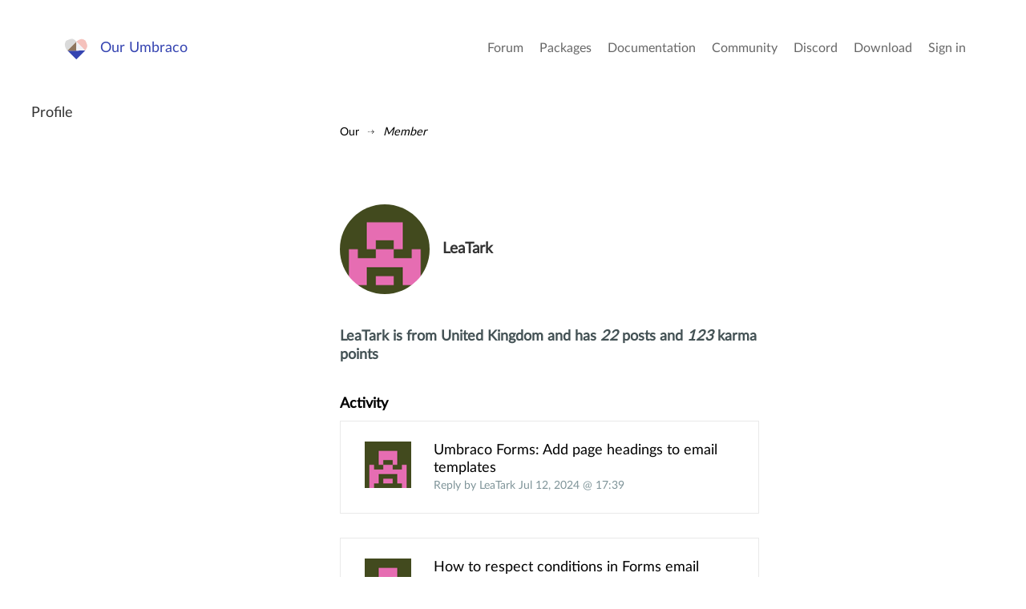

--- FILE ---
content_type: text/html; charset=utf-8
request_url: https://our.umbraco.com/members/id:269795/
body_size: 4147
content:
<!doctype html>
<!--[if gt IE 8]><!-->
<html class="no-js" lang="en">
<!--<![endif]-->
<head>
    <meta charset="utf-8">
    <meta http-equiv="X-UA-Compatible" content="IE=edge,chrome=1">
    <meta name="viewport" content="width=device-width, initial-scale=1">

    <link rel="alternate" type="application/rss+xml" title="Latest packages" href="//our.umbraco.com/rss/projects" />
    <link rel="alternate" type="application/rss+xml" title="Package updates" href="//our.umbraco.com/rss/projectsupdate" />
    <link rel="alternate" type="application/rss+xml" title="Active forum topics" href="//our.umbraco.com/rss/activetopics" />
    
    <link rel="search" type="application/opensearchdescription+xml" title="our.umbraco.com" href="/scripts/OpenSearch.xml">

    <!-- Application name -->
    <meta name="application-name" content="Our Umbraco" />
    <meta name="apple-mobile-web-app-title" content="Our Umbraco">

    <!-- Icons -->
    <link rel="apple-touch-icon-precomposed" href="/assets/images/app-icons/icon-60.png">
    <link rel="apple-touch-icon-precomposed" sizes="72x72" href="/assets/images/app-icons/icon-72.png">
    <link rel="apple-touch-icon-precomposed" sizes="76x76" href="/assets/images/app-icons/icon-76.png">
    <link rel="icon" sizes="192x192" href="/assets/images/app-icons/touch-icon-192x192.png">

    <meta name="msapplication-TileImage" content="/assets/images/app-icons/tile.png" />
    <meta name="msapplication-config" content="/assets/images/app-icons/browserconfig.xml">

    <link rel="icon" type="image/png" href="/assets/images/app-icons/favicon.png">
    
        <title>

        </title>
        <meta name="description" content="">

    <script type="text/javascript" src="/scripts/jquery-1.9.1.min.js"></script>

    


    <link href="/DependencyHandler.axd?s=L2Fzc2V0cy9jc3Mvc3R5bGUuY3NzOw&amp;t=Css&amp;cdv=1406742131" type="text/css" rel="stylesheet"/><link href="https://cdnjs.cloudflare.com/ajax/libs/fancybox/3.1.20/jquery.fancybox.min.css" type="text/css" rel="stylesheet"/>
    
</head>

<body class="textpage-page">



<div class="quick-menu">
    <div class="container">
        <div class="row">
            <div class="col-md-12">
                    <a href="/member/login">Sign in</a> <a href="/member/Signup">Register</a>
            </div>
        </div>
    </div>
</div>


<div class="wrapper">
    <header>
        <div class="navigation">
            <div class="container">
                <div class="row">
                    <div class="col-md-3">
                        <a class="logo" href="/">Our Umbraco</a>
                    </div>
                    <div id="toggle" class="menu-toggle">
                        <a href="#" class="toggle cross"><span></span></a>
                    </div>
                    <nav class="col-md-9">
                        <ul>
        <li>
                <a href="/forum/">Forum</a>
        </li>
        <li>
                <a href="/packages/">Packages</a>
        </li>
        <li>
                <a href="/documentation/">Documentation</a>
        </li>
        <li>
                <a href="https://community.umbraco.com/">Community</a>
        </li>
        <li>
                <a href="https://discord.umbraco.com/">Discord</a>
        </li>
        <li>
                <a href="/download/">Download</a>
        </li>

    <li>
            <a href="/member/login?redirectUrl=%2fmember%2f">Sign in</a>
    </li>
</ul>

                    </nav>
                </div>
            </div>
        </div>
    </header>








<div class="has-sidebar">
    <div class="page-content">
        <div id="overlay" class="overlay"></div>
        <div class="sidebar-area">
            <div class="sidebar-content">
                <div class="content-wrapper">
                    <nav>
                        <ul class="level-1">
                            <li class="">
                                <h3>Profile</h3>
                            </li>
                        </ul>
                    </nav>
                </div><!-- .content-wrapper -->
            </div><!-- .sidebar-content -->
        </div><!-- .sidebar-area -->
        <div class="main-area">
            <div class="main-content">
                <div class="content-wrapper">
                    
<ul id="breadcrumb">
    <li>
        <a href="/">Our</a>
    </li>
            <li><a href="https://our.umbraco.com/member/?id=269795">Member</a></li>
</ul>
                        <div class="public-member">
        <div class="row">
            <div class="col-md-8">
                <div class="row">
                    <div class="col-xs-12">
                        <div class="member-details">

                            <img src="/media/avatar/269795.jpg?width=125&height=125&mode=crop&upscale=true" srcset="/media/avatar/269795.jpg?width=250&height=250&mode=crop&upscale=true 2x, /media/avatar/269795.jpg?width=375&height=375&mode=crop&upscale=true 3x" alt="LeaTark" />
                            <div class="text">
                                <h3>LeaTark</h3>
                            </div>
                        </div> <!-- .member-details -->
                    </div>
                </div>
                <div class="row">
                    <div class="col-md-12">
                        <div class="member-details">
                        </div>
                    </div>
                </div>

                <div class="row">
                    <div class="col-md-12">
                        <div class="member-details">
                            <small>
                                LeaTark
                                    <span> is from <span>United Kingdom</span></span>
                                                                and has <em class="posts">22</em> posts and <em class="karma-points">123</em> <span></span> karma points
                            </small>
                        </div>
                        <div class="member-bio">
                            <p></p>
                        </div>
                    </div>
                </div>
                <div class="row">
                    <div class="col-md-12">
                        <div class="package-forum-activity">
                            <h3>Activity</h3>
                                    <a href="/forum/umbraco-forms/96277-umbraco-forms-add-page-headings-to-email-templates" class="forum-thread">
                                        <div class="row flex-center">
                                            <div class="col-xs-2">
                                                <img src="/media/avatar/269795.jpg?width=75&height=75&mode=crop&upscale=true" srcset="/media/avatar/269795.jpg?width=150&height=150&mode=crop&upscale=true 2x, /media/avatar/269795.jpg?width=225&height=225&mode=crop&upscale=true 3x" alt="LeaTark" />
                                            </div>
                                            <div class="col-xs-10">
                                                <div class="forum-thread-text">
                                                    <h3>Umbraco Forms: Add page headings to email templates</h3>
                                                    <p>Reply by LeaTark Jul 12, 2024 @ 17:39</p>
                                                </div>
                                            </div>
                                        </div>
                                    </a>
                                    <a href="/forum/using-umbraco-and-getting-started/114405-how-to-respect-conditions-in-forms-email-template" class="forum-thread">
                                        <div class="row flex-center">
                                            <div class="col-xs-2">
                                                <img src="/media/avatar/269795.jpg?width=75&height=75&mode=crop&upscale=true" srcset="/media/avatar/269795.jpg?width=150&height=150&mode=crop&upscale=true 2x, /media/avatar/269795.jpg?width=225&height=225&mode=crop&upscale=true 3x" alt="LeaTark" />
                                            </div>
                                            <div class="col-xs-10">
                                                <div class="forum-thread-text">
                                                    <h3>How to respect conditions in Forms email template?</h3>
                                                    <p>Reply by LeaTark Jul 12, 2024 @ 16:19</p>
                                                </div>
                                            </div>
                                        </div>
                                    </a>
                                    <a href="/forum/using-umbraco-and-getting-started/114115-content-available-on-wrong-host-name" class="forum-thread">
                                        <div class="row flex-center">
                                            <div class="col-xs-2">
                                                <img src="/media/avatar/269795.jpg?width=75&height=75&mode=crop&upscale=true" srcset="/media/avatar/269795.jpg?width=150&height=150&mode=crop&upscale=true 2x, /media/avatar/269795.jpg?width=225&height=225&mode=crop&upscale=true 3x" alt="LeaTark" />
                                            </div>
                                            <div class="col-xs-10">
                                                <div class="forum-thread-text">
                                                    <h3>Content available on wrong host name</h3>
                                                    <p>Reply by LeaTark May 17, 2024 @ 13:02</p>
                                                </div>
                                            </div>
                                        </div>
                                    </a>
                                    <a href="/forum/using-umbraco-and-getting-started/114006-forms-granular-permissions" class="forum-thread">
                                        <div class="row flex-center">
                                            <div class="col-xs-2">
                                                <img src="/media/avatar/344956.png?width=75&height=75&mode=crop&upscale=true" srcset="/media/avatar/344956.png?width=150&height=150&mode=crop&upscale=true 2x, /media/avatar/344956.png?width=225&height=225&mode=crop&upscale=true 3x" alt="UCP" />
                                            </div>
                                            <div class="col-xs-10">
                                                <div class="forum-thread-text">
                                                    <h3>Forms granular permissions</h3>
                                                    <p>Reply by UCP Apr 24, 2024 @ 07:55</p>
                                                </div>
                                            </div>
                                        </div>
                                    </a>
                                    <a href="/forum/using-umbraco-and-getting-started/113042-error-submitting-multi-page-umbraco-form" class="forum-thread solved">
                                        <div class="row flex-center">
                                            <div class="col-xs-2">
                                                <img src="/media/avatar/344714.png?width=75&height=75&mode=crop&upscale=true" srcset="/media/avatar/344714.png?width=150&height=150&mode=crop&upscale=true 2x, /media/avatar/344714.png?width=225&height=225&mode=crop&upscale=true 3x" alt="erdihu" />
                                            </div>
                                            <div class="col-xs-10">
                                                <div class="forum-thread-text">
                                                    <h3>Error submitting multi-page Umbraco form</h3>
                                                    <p>Reply by erdihu Apr 11, 2024 @ 14:26</p>
                                                </div>
                                            </div>
                                        </div>
                                    </a>
                                    <a href="/packages/backoffice-extensions/formulate/formulate-questions/98937-form-name-in-v3" class="forum-thread">
                                        <div class="row flex-center">
                                            <div class="col-xs-2">
                                                <img src="/media/upload/c160eec7-c7d2-4a80-a7c8-becbd254f722/me.jpg?width=75&height=75&mode=crop&upscale=true" srcset="/media/upload/c160eec7-c7d2-4a80-a7c8-becbd254f722/me.jpg?width=150&height=150&mode=crop&upscale=true 2x, /media/upload/c160eec7-c7d2-4a80-a7c8-becbd254f722/me.jpg?width=225&height=225&mode=crop&upscale=true 3x" alt="Nicholas Westby" />
                                            </div>
                                            <div class="col-xs-10">
                                                <div class="forum-thread-text">
                                                    <h3>Form Name in v3</h3>
                                                    <p>Reply by Nicholas Westby Feb 06, 2020 @ 16:49</p>
                                                </div>
                                            </div>
                                        </div>
                                    </a>
                                    <a href="/packages/backoffice-extensions/formulate/formulate-questions/84193-form-name-in-controller" class="forum-thread solved">
                                        <div class="row flex-center">
                                            <div class="col-xs-2">
                                                <img src="/media/upload/c160eec7-c7d2-4a80-a7c8-becbd254f722/me.jpg?width=75&height=75&mode=crop&upscale=true" srcset="/media/upload/c160eec7-c7d2-4a80-a7c8-becbd254f722/me.jpg?width=150&height=150&mode=crop&upscale=true 2x, /media/upload/c160eec7-c7d2-4a80-a7c8-becbd254f722/me.jpg?width=225&height=225&mode=crop&upscale=true 3x" alt="Nicholas Westby" />
                                            </div>
                                            <div class="col-xs-10">
                                                <div class="forum-thread-text">
                                                    <h3>Form Name in Controller</h3>
                                                    <p>Reply by Nicholas Westby Jun 30, 2017 @ 15:54</p>
                                                </div>
                                            </div>
                                        </div>
                                    </a>
                                    <a href="/packages/backoffice-extensions/formulate/formulate-questions/84192-field-categories" class="forum-thread">
                                        <div class="row flex-center">
                                            <div class="col-xs-2">
                                                <img src="/media/upload/c160eec7-c7d2-4a80-a7c8-becbd254f722/me.jpg?width=75&height=75&mode=crop&upscale=true" srcset="/media/upload/c160eec7-c7d2-4a80-a7c8-becbd254f722/me.jpg?width=150&height=150&mode=crop&upscale=true 2x, /media/upload/c160eec7-c7d2-4a80-a7c8-becbd254f722/me.jpg?width=225&height=225&mode=crop&upscale=true 3x" alt="Nicholas Westby" />
                                            </div>
                                            <div class="col-xs-10">
                                                <div class="forum-thread-text">
                                                    <h3>Field Categories</h3>
                                                    <p>Reply by Nicholas Westby Feb 24, 2017 @ 17:01</p>
                                                </div>
                                            </div>
                                        </div>
                                    </a>
                                    <a href="/packages/backoffice-extensions/formulate/formulate-questions/84212-custom-validation" class="forum-thread">
                                        <div class="row flex-center">
                                            <div class="col-xs-2">
                                                <img src="/media/upload/c160eec7-c7d2-4a80-a7c8-becbd254f722/me.jpg?width=75&height=75&mode=crop&upscale=true" srcset="/media/upload/c160eec7-c7d2-4a80-a7c8-becbd254f722/me.jpg?width=150&height=150&mode=crop&upscale=true 2x, /media/upload/c160eec7-c7d2-4a80-a7c8-becbd254f722/me.jpg?width=225&height=225&mode=crop&upscale=true 3x" alt="Nicholas Westby" />
                                            </div>
                                            <div class="col-xs-10">
                                                <div class="forum-thread-text">
                                                    <h3>Custom Validation</h3>
                                                    <p>Reply by Nicholas Westby Feb 24, 2017 @ 16:47</p>
                                                </div>
                                            </div>
                                        </div>
                                    </a>
                                    <a href="/packages/backoffice-extensions/formulate/formulate-questions/84008-testing-formulate" class="forum-thread solved">
                                        <div class="row flex-center">
                                            <div class="col-xs-2">
                                                <img src="/media/avatar/269795.jpg?width=75&height=75&mode=crop&upscale=true" srcset="/media/avatar/269795.jpg?width=150&height=150&mode=crop&upscale=true 2x, /media/avatar/269795.jpg?width=225&height=225&mode=crop&upscale=true 3x" alt="LeaTark" />
                                            </div>
                                            <div class="col-xs-10">
                                                <div class="forum-thread-text">
                                                    <h3>Testing formulate</h3>
                                                    <p>Reply by LeaTark Feb 24, 2017 @ 14:36</p>
                                                </div>
                                            </div>
                                        </div>
                                    </a>
                            <a class="goto" href="/forum">Go to forum &rarr;</a>
                        </div>
                    </div>
                </div>
                
            </div>
        </div>
    </div>
    <!-- .public-member -->
    <br /><br />


<script type="text/javascript" src="/scripts/powers/uPowers.js"></script>

                </div><!-- .content-wrapper -->
            </div><!-- .main-content -->
        </div><!-- .main-area -->
    </div><!-- .page-content -->
</div>

    <footer>
        <div class="container is-narrow-tablet">
            <div class="row">
                <div class="col-xs-12">
                    <p><a href="/code-of-conduct">Code Of Conduct</a> - <a href="/privacy-policy">Privacy Policy</a></p>
                    <p>&nbsp;</p>
                    Our.umbraco.com is the community mothership for <a href="https://umbraco.com" target="_blank" rel="noopener noreferrer">Umbraco</a>, the open source asp.net cms. With a friendly forum for all your questions, a comprehensive documentation and a ton of packages from the community.
                </div>
            </div>
        </div>
    </footer>

</div>
<!--.wrapper-->

<script src="https://cdnjs.cloudflare.com/ajax/libs/jquery-validate/1.13.1/jquery.validate.min.js" type="text/javascript"></script><script src="https://ajax.aspnetcdn.com/ajax/mvc/4.0/jquery.validate.unobtrusive.min.js" type="text/javascript"></script><script src="https://cdnjs.cloudflare.com/ajax/libs/pagedown/1.0/Markdown.Converter.js" type="text/javascript"></script><script src="https://cdnjs.cloudflare.com/ajax/libs/pagedown/1.0/Markdown.Editor.js" type="text/javascript"></script><script src="https://cdnjs.cloudflare.com/ajax/libs/pagedown/1.0/Markdown.Sanitizer.js" type="text/javascript"></script><script src="https://cdnjs.cloudflare.com/ajax/libs/mustache.js/0.8.1/mustache.min.js" type="text/javascript"></script><script src="https://cdnjs.cloudflare.com/ajax/libs/fancybox/3.1.20/jquery.fancybox.min.js" type="text/javascript"></script><script src="/DependencyHandler.axd?s=[base64]&amp;t=Javascript&amp;cdv=1406742131" type="text/javascript"></script>


</body>
</html>
